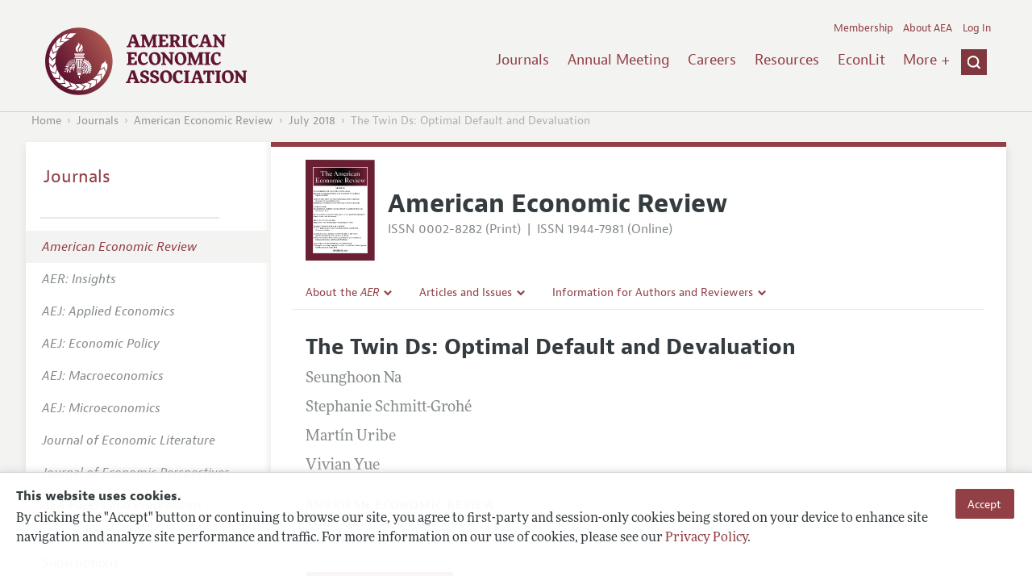

--- FILE ---
content_type: text/html; charset=UTF-8
request_url: https://www.aeaweb.org/articles?id=10.1257/aer.20141558
body_size: 30423
content:
<!DOCTYPE html>
<!--[if lt IE 7]>
<html class="no-js lt-ie9 lt-ie8 lt-ie7" lang="en"> <![endif]-->
<!--[if IE 7]>
<html class="no-js lt-ie9 lt-ie8" lang="en"> <![endif]-->
<!--[if IE 8]>
<html class="no-js lt-ie9" lang="en"> <![endif]-->
<!--[if gt IE 8]><!-->
<html class='no-js' lang='en'><!--<![endif]-->
<head>
	<base target="_top" />
    <meta charset='utf-8'>
    <meta content='IE=edge' http-equiv='X-UA-Compatible'>
    <title>The Twin Ds: Optimal Default and Devaluation - American Economic Association</title>
    <meta content='width=device-width, initial-scale=1' name='viewport'>
    <meta name="format-detection" content="telephone=no">
    <meta name="route" value="meta">
    <meta name="csrf-param" content="_csrf">
<meta name="csrf-token" content="3_9Q0mBTPE5Urc9MMNAYniYZu-E6XDs3G8mvxzLP9JuA0iS9EWtqfhvFlQRahk6rbXThiVIIaVxfmsmqCruYrQ==">
    <meta name="Secure-Key" content="Xy02ZGRDTG1SY0VFWHZQTmxHQUZJYnNhOWc4MUdxUkhtWlY2WDBGeUZaZjVGaUtURER8Z2VuZXJhbHxTVVJtVFVWeVZYZ1BkajU2QmlzQk54RWhKUlVCQWhrM0lYd1dLaEVGRVRFLkp6SW9GajhHVEE9PQ==">    <meta name="jerTk" value="">
            <script async src="https://www.googletagmanager.com/gtag/js?id=UA-38835597-1"></script>
        <meta name="description" content="The Twin Ds: Optimal Default and Devaluation by Seunghoon Na, Stephanie Schmitt-Grohé, Martín Uribe and Vivian Yue. Published in volume 108, issue 7, pages 1773-1819 of American Economic Review, July 2018, Abstract: A salient characteristic of sovereign defaults is that they are typically accompan...">
<meta name="keywords" content="Employment; Unemployment; Wages; Intergenerational Income Distribution; Aggregate Human Capital; Aggregate Labor Productivity, Business Fluctuations; Cycles, Monetary Policy, Foreign Exchange, International Lending and Debt Problems, Open Economy Macroeconomics">
<meta name="citation_title" content="The Twin Ds: Optimal Default and Devaluation">
<meta name="citation_publication_date" content="2018/07">
<meta name="citation_journal_title" content="American Economic Review">
<meta name="citation_issn" content="0002-8282">
<meta name="citation_volume" content="108">
<meta name="citation_issue" content="7">
<meta name="citation_firstpage" content="1773">
<meta name="citation_lastpage" content="1819">
<meta name="citation_doi" content="10.1257/aer.20141558">
<meta name="citation_pdf_url" content="https://www.aeaweb.org/articles/pdf/doi/10.1257/aer.20141558">
<meta name="twitter:card" content="summary">
<meta name="twitter:site" content="@aeajournals">
<meta name="twitter:title" content="The Twin Ds: Optimal Default and Devaluation">
<meta name="twitter:description" content="(July 2018) - A salient characteristic of sovereign defaults is that they are typically accompanied by large devaluations. This paper presents new evidence of this empirical regularity known as the Twin Ds and proposes a model that rationalizes it as an optimal policy outcome. The model combines limited enforcement of debt contracts and downward nominal wage rigidity. Under optimal policy, default is shown to occur during contractions. The role of default is to free up resources for domestic absorption, and the role of exchange rate devaluation is to lower the real value of wages, thereby reducing involuntary unemployment.">
<meta name="twitter:image" content="https://www.aeaweb.org/journals/images/aer_2">
<meta name="citation_author" content="Na, Seunghoon">
<meta name="citation_author_institution" content="Purdue U">
<meta name="citation_author" content="Schmitt-Grohé, Stephanie">
<meta name="citation_author_institution" content="Columbia U">
<meta name="citation_author" content="Uribe, Martín">
<meta name="citation_author_institution" content="Columbia U">
<meta name="citation_author" content="Yue, Vivian">
<meta name="citation_author_institution" content="Emory U and Federal Reserve Bank of Atlanta">
<link href="/assets/afc4f66/stylesheets/glyphicons-basic-v2.css" rel="stylesheet">
<link href="/assets/afc4f66/stylesheets/AeaWebAsset-min.css" rel="stylesheet">
<link href="/assets/bd71bc65/themes/smoothness/jquery-ui.css" rel="stylesheet">
<link href="/assets/afc4f66/stylesheets/glyphicons-halflings-v2.css" rel="stylesheet">
<link href="/assets/afc4f66/stylesheets/print.css" rel="stylesheet" media="print">
<link href="/assets/afc4f66/stylesheets/glyphicons.css" rel="stylesheet">
<script src="/assets/ce4791d1/jquery.min.js"></script>
<script src="/assets/2be257a9/yii.js"></script>
<script src="/js/ajaxPostProcessor.js"></script>
<script src="/js/articles.js"></script>
<script src="/assets/afc4f66/javascripts/aeaweb.min.js"></script>
<script src="//use.typekit.net/egr5vhm.js"></script>
<script src="/assets/bd71bc65/jquery-ui.min.js"></script>
<script src="/assets/afc4f66/javascripts/AeaWebPluginAsset-min.js"></script>
<script src="/assets/dc034874/js/SecureCsrfAsset-min.js"></script>
<script src="/assets/83e11b2c/js/QueClientAsset-min.js"></script>
<script src="/assets/db7e847d/js/legal-cookie.js"></script>
<script>$(document).ready(function() { window.keyAnltcs = keyAnalytics(); });
$(document).ready(function() { window.qClnt = new queClient({"token":"TTh3TzBQN0tpR3RXRUNvTEdhVTk2UHJBc0k2QUZjT2xZdG91dEFvMmVEVHNvRDc3Mjd8cXVldWVjbGllbnR8TUZoUVVGWXpOMDFxQnhvNVlrZFJMbmd5UEgwVGZXSUNYQXM0QldGclVTeDlDeDRKRWdGMGZnPT0="}); });
try{Typekit.load();}catch(e){}</script></head>
<body class="internal generic-journal">
    <div class="cookie-legal-banner">
        <div class="cookie-content">
            <div class="cookie-text-wrapper">
                <h5 style="font-weight: bold !important; text-transform: none !important; font-size: 16px !important;">This website uses cookies.</h5>
                <p class="cookie-text">By clicking the "Accept" button or continuing to browse our site, you agree to first-party and session-only cookies being stored on your device to enhance site navigation and analyze site performance and traffic. For more information on our use of cookies, please see our <a href="/privacypolicy">Privacy Policy</a>.</p>
            </div>
            <div class="cookie-button-wrapper">
                <button class="button legal-cookie-accept-button">Accept</button>
            </div>
        </div>
    </div>

    <script>
        try{
            $(document).ready(function() { try{ var lgCk = new LegalCookie(); }catch (e){}; });
        }catch (e){};
    </script>



<!--suppress ALL -->
<header class="site-header" role="banner">
    <div class="container">
        <h1 class="site-name">
            <a href="/"><img alt="American Economic Association" src="/assets/afc4f66/images/logo.svg">
            </a>
        </h1>

        <div class="nav-wrapper">

            <div class="mobile-navigation">
    <button class="menu-trigger">
  <span class="menu-icon">
    <div class="top-left wing"></div>
    <div class="top-right wing"></div>
    <div class="middle wing"></div>
    <div class="bottom-left wing"></div>
    <div class="bottom-right wing"></div>
  </span>
  <span class="trigger-text">
    Menu
  </span>
    </button>
</div>
            <div class="navigation-container">

                
    <nav class="navigation-group" role="navigation">
        <form class="search mobile-search" role="search" action="/search">
            <div class="search-wrapper">
                <input checked="checked" placeholder="Search" type="search" name="q">
                <input checked="checked" class="icon-search-0" type="submit" value="Search">
            </div>
        </form>

        <ul class="primary-navigation">
            <li>
                <a href="/journals">Journals</a>
            </li>

            <li>
                <a href="/conference">Annual Meeting</a>
            </li>
            <li>

                <a href="/joe">Careers</a>
            </li>
            <li>

                <a href="/resources">Resources</a>
            </li>
            <li>

                <a href="/econlit">EconLit</a>
            </li>
            <li>

                <a href="/about-aea/committees">Committees</a>
            </li>
            <li>
                <a href="/ethics">Ethics/Ombuds</a>
            </li>

        </ul>
        <span class="has-icon search-trigger-wrapper">
<a class="search-trigger icon-searchclose-sprite" href="#search">
</a>
</span>

        <ul class="utility-navigation">
            <li>
                <a href="/membership">Membership</a>
            </li>
            <li class="utility-about">
                <a href="/about-aea">About AEA</a>
            </li>

                            <li>
                    <a href="/login/">Log In</a>
                </li>
                    </ul>

    </nav>

    <script type="text/javascript">

        function initLoggedinMenu(){

            this.target = $(".utility-navigation");
            this.menuItems   = null;
            this.menuWrapper = null;

            this.init = function(){

                this.getMenuItems();
                this.renderMenu();
                this.setEvents();

            }

            this.hasMenuItems = function(){

                if(this.menuItems !== null){
                    return true;
                }

                return false;

            }

            this.destroyMenuWrapper = function(){

                if($("#loggedin-utility-menu-wrapper").length > 0){
                    $("#loggedin-utility-menu-wrapper").remove();
                }

            }

            this.createMenuWrapper = function(){

                this.destroyMenuWrapper();

                $(this.target).append('<li id="loggedin-utility-menu-wrapper"></li>');
                this.menuWrapper = $("#loggedin-utility-menu-wrapper");

                return this.menuWrapper;
            }

            this.getMenuItems = function(){

                var menuItems = null;

                if($(".utility-loggedin").length <= 0){
                    return;
                }

                if(this.menuItems !== null){
                    return;
                }

                menuItems = [];

                $(".utility-loggedin").each(function(){
                    menuItems.push($(this));
                });

                this.menuItems = menuItems;

            }

            this.setMenuItems = function(){

                $(this.menuWrapper).html('<li id="loggedin-utility-button">Profile</li><div id="loggedin-utility-list"></div>');

                for(var item in this.menuItems){
                    $(this.menuWrapper).find("#loggedin-utility-list").append('<li>'+this.menuItems[item].html()+'</li>');
                }

            }

            this.renderMenu = function(){

                if(!this.hasMenuItems()){
                    return;
                }

                this.createMenuWrapper();
                this.setMenuItems();

            }

            this.showHideList = function(){

                var display = null;
                var target = $(this.menuWrapper).find("#loggedin-utility-list");

                display = $(target).css("display");

                if(display === "none"){
                    $(target).css("display","block");
                    this.positionList();
                }else{
                    $(target).css("display","none");
                }

            }

            this.positionList = function(){

                var btnHeight = null;
                var button = $(this.menuWrapper).find("#loggedin-utility-button");
                var list = $(this.menuWrapper).find("#loggedin-utility-list");

                btnHeight = $(this.menuWrapper).outerHeight(true);

                $(list).css("top",(btnHeight - 2)+"px");

            }

            this.setEvents = function(){

                var _self = this;

                $(this.menuWrapper).find("#loggedin-utility-button").unbind();
                $(this.menuWrapper).find("#loggedin-utility-button").bind("click",function(){

                    _self.showHideList();

                });

            }

        }

        logMenu = new initLoggedinMenu();
        logMenu.init();

        /*var _gaq = _gaq || [];
        _gaq.push(['_setAccount', 'UA-38835597-1']);
        _gaq.push(['_trackPageview']);
        (function() {
            var ga = document.createElement('script'); ga.type = 'text/javascript'; ga.async = true;
            ga.src = ('https:' == document.location.protocol ? 'https://ssl' : 'http://www') + '.google-analytics.com/ga.js';
            var s = document.getElementsByTagName('script')[0]; s.parentNode.insertBefore(ga, s);
        })();*/

        window.dataLayer = window.dataLayer || [];
        function gtag(){dataLayer.push(arguments);}
        gtag('js', new Date());
        gtag('config', 'UA-38835597-1');

    </script>
            </div>
        </div>
    </div>
    <form class="search desktop-search" role="search" method="get" action="/search">
        <div class="container">
            <div class="search-wrapper">
                <input placeholder="Search" type="search" name="q">
                <input class="icon-search-0" type="submit" value="Search">
            </div>
        </div>
    </form>
</header>
	<div class="breadcrumbs-wrapper"><div class="container"><ol class="breadcrumbs"><li><a href="/">Home</a></li><li><a href="/journals">Journals</a></li><li><a href="/journals/aer">American Economic Review</a></li><li><a href="/issues/513#10.1257/aer.20141558">July 2018</a></li><li class="is-active">The Twin Ds: Optimal Default and Devaluation</li></ol></div></div>	<main class="main-content " role="main"><div class="container"><style>

.hoverOverRide:hover{

    text-decoration:none;

}

</style>



<section class="primary article-detail journal-article">

    
<div id="journal-header">
    <a href="/journals/aer"><img id="cover" src="/assets/afc4f66/images/aer-icon.svg"></a>
    <div>
        <a class="journal-title-url" href="/journals/aer"><h1 id="journal-title">American Economic Review</h1></a>
        <p id="journal-issn">
            <span id="print">ISSN 0002-8282 (Print)</span>
            <span id="separator"> | </span>
            <span id="online">ISSN 1944-7981 (Online)</span>
        </p>
    </div>
</div>    <div id='tertiary-navigation'>
    <div class="nav-item"><label><span class='label-text'>About the <i>AER</i></span><span class="chevron basics-v2 basics-221-chevron-down-v2"></span></label><div class="nav-item-list"><ul><li><a href="/journals/aer/editors">Editors</a></a></li><li><a href="/journals/aer/editorial-policy">Editorial Policy</a></a></li><li><a href="https://pubs.aeaweb.org/doi/pdfplus/10.1257/pandp.115.743" target="_blank">Annual Report of the Editor</a></a></li><li><a href="/journals/aer/editorial-process">Editorial Process: Discussions with the Editors</a></a></li><li><a href="/journals/aer/research-highlights">Research Highlights</a></a></li><li><a href="/journals/aer/contact-aer">Contact Information</a></a></li></ul></div></div><div class="nav-item"><label><span class='label-text'>Articles and Issues</span><span class="chevron basics-v2 basics-221-chevron-down-v2"></span></label><div class="nav-item-list"><ul><li><a href="/journals/aer/current-issue">Current Issue</a></a></li><li><a href="/journals/aer/issues">All Issues</a></a></li><li><a href="/journals/aer/forthcoming">Forthcoming Articles</a></a></li></ul></div></div><div class="nav-item"><label><span class='label-text'>Information for Authors and Reviewers</span><span class="chevron basics-v2 basics-221-chevron-down-v2"></span></label><div class="nav-item-list"><ul><li><a href="/journals/aer/submissions">Submission Guidelines</a></a></li><li><a href="/journals/aer/accepted-article-guidelines">Accepted Article Guidelines</a></a></li><li><a href="/journals/aer/style-guide">Style Guide</a></a></li><li><a href="/journals/aer/reviewers">Reviewer Guidelines</a></a></li></ul></div></div></div>

<div id='tertiary-navigation-mobile'>
    <p><span class="menu-icon basics-v2 basics-600-menu-v2"></span>Menu</p>
    <div id="nav-list">
        <div class="nav-item"><label><span class='label-text'>About the <i>AER</i></span><span class="chevron basics-v2 basics-221-chevron-down-v2"></span></label><div class="nav-item-list"><ul><li><a href="/journals/aer/editors">Editors</a></a></li><li><a href="/journals/aer/editorial-policy">Editorial Policy</a></a></li><li><a href="https://pubs.aeaweb.org/doi/pdfplus/10.1257/pandp.115.743" target="_blank">Annual Report of the Editor</a></a></li><li><a href="/journals/aer/editorial-process">Editorial Process: Discussions with the Editors</a></a></li><li><a href="/journals/aer/research-highlights">Research Highlights</a></a></li><li><a href="/journals/aer/contact-aer">Contact Information</a></a></li></ul></div></div><div class="nav-item"><label><span class='label-text'>Articles and Issues</span><span class="chevron basics-v2 basics-221-chevron-down-v2"></span></label><div class="nav-item-list"><ul><li><a href="/journals/aer/current-issue">Current Issue</a></a></li><li><a href="/journals/aer/issues">All Issues</a></a></li><li><a href="/journals/aer/forthcoming">Forthcoming Articles</a></a></li></ul></div></div><div class="nav-item"><label><span class='label-text'>Information for Authors and Reviewers</span><span class="chevron basics-v2 basics-221-chevron-down-v2"></span></label><div class="nav-item-list"><ul><li><a href="/journals/aer/submissions">Submission Guidelines</a></a></li><li><a href="/journals/aer/accepted-article-guidelines">Accepted Article Guidelines</a></a></li><li><a href="/journals/aer/style-guide">Style Guide</a></a></li><li><a href="/journals/aer/reviewers">Reviewer Guidelines</a></a></li></ul></div></div>    </div>
</div>


    <h1 class="title">The Twin Ds: Optimal Default and Devaluation</h1>
    <ul class="attribution">
            <li class='author' style='margin-bottom:0.5em; '>
         Seunghoon Na    </li>
    <li class='author' style='margin-bottom:0.5em; '>
         Stephanie Schmitt-Grohé    </li>
    <li class='author' style='margin-bottom:0.5em; '>
         Martín Uribe    </li>
    <li class='author' style='margin-bottom:0.5em; '>
         Vivian Yue    </li>

    </ul>

		<div style='margin-top:25px;'>

			<div class='journal'>American Economic Review </div>

			                <div class="journal">
                    <a href="/issues/513" style="color:inherit !important;">
					vol. 108,
					no. 7, 					July 2018					</a>
				</div>

		</div>
                <div class="pages">(pp. 1773&ndash;1819)</div>
		
    
	
    <section class='download'>
        <a class="button" href="/articles/pdf/doi/10.1257/aer.20141558">
            Download Full Text PDF <br/>
                    </a>
    </section>

	
	
    <div class="toggle-content-group">

		   <ul class="toggle">
				<li>
					<a class="is-active" href="#article-information" style='text-decoration:none; cursor:default;'>Article Information</a>
				</li>
											</ul>
		
		
        <section class="article-information-group toggle-content is-visible" id="article-information">

							<section class="article-information abstract">
					<h4>Abstract</h4>
					A salient characteristic of sovereign defaults is that they are typically accompanied by large devaluations. This paper presents new evidence of this empirical regularity known as the Twin Ds and proposes a model that rationalizes it as an optimal policy outcome. The model combines limited enforcement of debt contracts and downward nominal wage rigidity. Under optimal policy, default is shown to occur during contractions. The role of default is to free up resources for domestic absorption, and the role of exchange rate devaluation is to lower the real value of wages, thereby reducing involuntary unemployment.				</section>
			
							<section class="article-information citation">
					<h4>Citation</h4>
					<cite>

                        Na, Seunghoon, Stephanie Schmitt-Grohé, Martín Uribe, and Vivian Yue.
						<span class="year">2018.</span>

						
						
							<span class="title">"The Twin Ds: Optimal Default and Devaluation."</span>
						
						<span class="journal">American Economic Review</span>
							  <span class="vol">
					108 (7):
					 1773&ndash;1819<span
									  class="pages">.</span>
				  </span>
						<span class="doi">DOI: 10.1257/aer.20141558</span>
					</cite>

					<form class="citation-export">
												<div class="select input ">
							<label>
								<label>
									<select id="export-dropdown" name="args[format]">
										<option value="0">Choose Format:</option>
										<option value="bib">BibTeX</option>
										<option value="enw">EndNote</option>
										<option value="txt">Refer/BibIX</option>
										<option value="ris">RIS</option>
										<option value="tab">Tab-Delimited</option>
									</select>
								</label>
							</label>
							<input type='hidden' name='args[doi]' value='10.1257/aer.20141558'/>
						</div>

						<div id='previewCitationExport'></div>

					</form>
				</section>
								
					<section class='article-information additional-materials'>
						
							<h4>Additional Materials</h4>

						
						<ul id='additionalMaterials'>
							<li>                    <a class='track-icpsr' target='_blank' href="http://doi.org/10.3886/E113023V1" doi="10.1257/aer.20141558" accessType="Article View">
                Replication Package                                            </a>
        </li><li>                    <a class=''  href="/articles/materials/9199" doi="10.1257/aer.20141558" accessType="Article View">
                Author Disclosure Statement(s)                                            </a>
        </li>
						</ul>
					</section>


				
									<section class='article-information jel-classification'>
						<h4>JEL Classification</h4>
						<ul class='jel-codes'>
														<li>
								<strong class='code'>E24</strong>
								Employment; Unemployment; Wages; Intergenerational Income Distribution; Aggregate Human Capital; Aggregate Labor Productivity
															<li>
								<strong class='code'>E32</strong>
								Business Fluctuations; Cycles
															<li>
								<strong class='code'>E52</strong>
								Monetary Policy
															<li>
								<strong class='code'>F31</strong>
								Foreign Exchange
															<li>
								<strong class='code'>F34</strong>
								International Lending and Debt Problems
															<li>
								<strong class='code'>F41</strong>
								Open Economy Macroeconomics
															</li>
						</ul>
					</section>
				
			</section>

		
		
        <section class="full-text toggle-content" id="article-full-text">

        </section>
		 </div> 
</section>

<aside class="secondary" role="complementary">
    <nav class="secondary-navigation" role="navigation">
        <h2><a href="/journals">Journals</a></h2><ul><li><div class="nav-divider"></div></li><li class="is-active"><a href="/journals/aer"><em>American Economic Review</em></a></li><li><a href="/journals/aeri"><em>AER: Insights</em></a></li><li><a href="/journals/app"><em>AEJ: Applied Economics</em></a></li><li><a href="/journals/pol"><em>AEJ: Economic Policy</em></a></li><li><a href="/journals/mac"><em>AEJ: Macroeconomics</em></a></li><li><a href="/journals/mic"><em>AEJ: Microeconomics</em></a></li><li><a href="/journals/jel"><em>Journal of Economic Literature</em></a></li><li><a href="/journals/jep"><em>Journal of Economic Perspectives</em></a></li><li><a href="/journals/pandp"><em>AEA Papers and Proceedings</em></a></li><li><div class="nav-divider"></div></li><li><a href="/journals/subscriptions">Subscriptions</a></li><li><a href="/journals/copyright">Copyright and Permissions</a></li><li><a href="/journals/policies">Policies</a></li><li><a href="/journals/data">Data and Code</a></li><li><a href="/journals/get-journal-alerts">Journal Alerts</a></li><li><a href="/research">Research Highlights</a></li><li><a href="/journals/subscriptions/backissues">Back Issues</a></li><li><a href="/journals/printondemand">Print on Demand</a></li><li><a href="/journals/articles/sgml">Journal Metadata</a></li></ul>    </nav>
    <section class="action-group">
            </section>
</aside>
</div></main><footer class='site-footer'>
<div class='container'>

  <nav class='navigation-group'>
    <ul>
      <li>
        <a href="/journals">Journals</a>
      </li>

      <li>
        <a href="/conference">Annual Meeting</a>
      </li>

      <li>
        <a href="/joe">Careers</a>
      </li>

      <li>
        <a href="/resources">Resources</a>
      </li>

      <li>
        <a href="/econlit">EconLit</a>
      </li>

        <li>

            <a href="/about-aea/committees">Committees</a>
        </li>

      <li>
        <a href="/membership">Membership</a>
      </li>

      <li>
        <a href="/about-aea">About AEA</a>
      </li>

      
        <li>
          <a href="/login/">Log In</a>
        </li>

      
      <li>
        <a class="contact-link" href="/contact">Contact the AEA</a>
      </li>
    </ul>
  </nav>

    <div class="social-legal">
        <section class='legal'>
            <ul>
                <li class='footer-terms'><a href="/terms-of-service/site">Terms of Use</a></li>
                <li><a href="/privacypolicy">Privacy Policy</a></li>
                <li class='copyright'>Copyright 2026 American Economic Association. All rights reserved.</li>
            </ul>
        </section>

        <section class='social-media'>
            <a href="/social">
                <h3 class='section-title'>Follow us:</h3>
                <div class="social-icons">
                    <img class="social-icon" src="/assets/afc4f66/images/x-logo-black.png" />
                    <img class="social-icon" src="/assets/afc4f66/images/bluesky_logo.svg" />
                    <img class="social-icon" src="/assets/afc4f66/images/fb_icon.svg" />
                </div>
            </a>
        </section>
    </div>

    </div>
</footer></body><script>jQuery(function ($) {
    // ***********************
    // Desktop Nav
    // ***********************
    const navItem = $('.nav-item', '#tertiary-navigation');
    
    // Handle open menu
    $(navItem).on('mouseenter', function() {
        const list = $(".nav-item-list", $(this));
        let offset = $(this).height();
        $(list).css('top', offset + "px");

        const elHeight = $(list)[0].scrollHeight;
        $(list).animate({height: elHeight}, 200);
    });
    
    // Handle close menu
    $(navItem).on('mouseleave', function() {
        const list = $(".nav-item-list", this);
        $(list).stop(true, true);
        $(list).animate({height: 0}, 100);
    });
    
    function getElementRightEdge(element) {
        const pos = element.getBoundingClientRect();
        return pos.left + element.offsetWidth;
    }
    
    function updateDropdownWidths() {
        const navbar = document.getElementById('tertiary-navigation');
        const navbarRightEdge = getElementRightEdge(navbar);
        
        const submenus = navbar.children;
        for (let submenu of submenus) {
            const navitemList = submenu.querySelector('.nav-item-list');
            if (navitemList) {
                navitemList.style.left = "0";
    
                const navitemListRightEdge = getElementRightEdge(navitemList);
                
                const delta = navbarRightEdge - navitemListRightEdge;
                
                if (delta < 0) {
                    navitemList.style.left = delta + "px";
                }
            }
        }
    }
    
    $( window ).on('load', function() {
        updateDropdownWidths();
    });
    
    $(window).on('resize', function () {
        updateDropdownWidths();
    })
    
    
    // ***********************
    // Mobile Nav
    // ***********************
    const mobileNav = $('#tertiary-navigation-mobile');
    const mobileNavItems = $('.nav-item', mobileNav);
    const trigger = $('p', mobileNav);
    
    // Handle menu open/close
    $(trigger).on('click', function() {
        if ($(mobileNav).hasClass('open')) {
            // Switch menu icon
            $('.menu-icon', mobileNav).removeClass('basics-599-menu-close-v2');
            $('.menu-icon', mobileNav).addClass('basics-600-menu-v2');
            
            // Animate menu closing
            $('#nav-list', mobileNav).animate({height: 0}, 100, function() {
                $(mobileNav).removeClass('open');
            });
            
            // Close all children
            $(mobileNavItems).removeClass('open');
            $('ul', mobileNavItems).css('height', '0');
        }
        else {
            $(mobileNav).addClass('open');
            
            // Switch menu icon
            $('.menu-icon', mobileNav).removeClass('basics-600-menu-v2');
            $('.menu-icon', mobileNav).addClass('basics-599-menu-close-v2');
            
            // Animate menu closing
            const elHeight = $('#nav-list', mobileNav)[0].scrollHeight;
            $('#nav-list', mobileNav).animate({height: elHeight}, 200, function() {
                $('#nav-list', mobileNav).css('height', 'auto');
            });
        }
    })
    
    // Handle submenu open/close 
    $(mobileNavItems).on('click', function() {
        if ($(this).hasClass('open')) {
            $(this).removeClass('open');
            $('ul', this).animate({height: 0}, 100);
        }
        else {
            $(this).addClass('open');
            const elHeight = $('ul', this)[0].scrollHeight;
            $('ul', this).animate({height: elHeight}, 200, function() {
                $(this).css('height', 'auto');
            });
        }
    })
    let params = new URLSearchParams(window.location.search);
    let jumpTo = params.get("jump");

    if (jumpTo != null) {
        let targetElement = document.getElementById(jumpTo);
        
        if (targetElement != null) {
            if (targetElement.tagName.toLowerCase() == "details") {
                targetElement.open = true;
            }
            
            if ('scrollRestoration' in history) {
                history.scrollRestoration = 'manual'; // This attempts to stop the browser scrolling after our jump
            }

            targetElement.scrollIntoView();
        }
    }
});</script>

</html>
